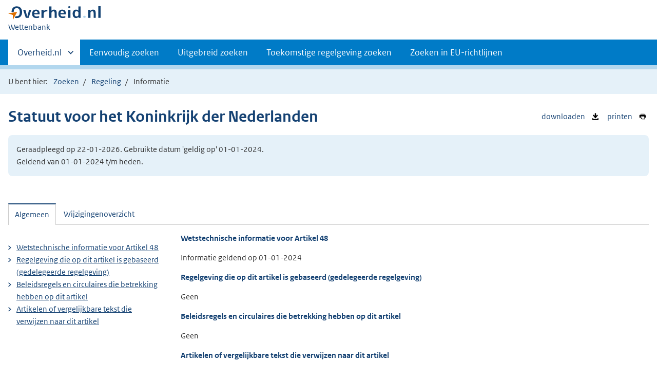

--- FILE ---
content_type: text/html;charset=utf-8
request_url: https://wetten.overheid.nl/BWBR0002154/2024-01-01/0/Paragraaf4/Artikel48/informatie
body_size: 5058
content:
<!DOCTYPE HTML><html lang="nl">
   <head>
      <title>wetten.nl - Informatie - Statuut voor het Koninkrijk der Nederlanden - BWBR0002154</title>
      <meta charset="utf-8">
      <meta http-equiv="X-UA-Compatible" content="IE=edge">
      <meta name="viewport" content="width=device-width,initial-scale=1"><script>document.documentElement.className = 'has-js';</script><meta name="dcterms:creator" content="Ministerie van Binnenlandse Zaken en Koninkrijksrelaties">
      <meta name="dcterms:identifier" content="BWBR0002154/informatie">
      <meta name="dcterms:title" content="Wetstechnische informatie van Statuut voor het Koninkrijk der Nederlanden">
      <meta name="dcterms:language" content="nl">
      <meta name="dcterms:type" content="rijkswet">
      <meta name="dcterms:modified" content="2025-12-03">
      <meta name="overheid:authority" content="Binnenlandse Zaken en Koninkrijksrelaties">
      <meta name="dcterms:description" content="Statuut voor het Koninkrijk der Nederlanden">
      <link rel="stylesheet" title="1" href="/css/generic.css?v123">
      <link rel="stylesheet" href="/css/print.css?v123">
      <link rel="stylesheet" href="/css/wetten.css?v123"><script src="/App_Themes/Algemeen/js/jquery.min.js?v123"></script><script src="/App_Themes/Algemeen/js/sessionStorage.min.js?v123"></script><script>var contextPath = '';</script><link rel="shortcut icon" href="/images/favicon.ico?v123" type="image/vnd.microsoft.icon">
   </head>
   <body class="preview"><!--Start Piwik PRO Tag Manager code--><script type="text/javascript">
    (function(window, document, dataLayerName, id) {
    window[dataLayerName]=window[dataLayerName]||[],window[dataLayerName].push({start:(new Date).getTime(),event:"stg.start"});var scripts=document.getElementsByTagName('script')[0],tags=document.createElement('script');
    function stgCreateCookie(a,b,c){var d="";if(c){var e=new Date;e.setTime(e.getTime()+24*c*60*60*1e3),d="; expires="+e.toUTCString()}document.cookie=a+"="+b+d+"; path=/"}
    var isStgDebug=(window.location.href.match("stg_debug")||document.cookie.match("stg_debug"))&&!window.location.href.match("stg_disable_debug");stgCreateCookie("stg_debug",isStgDebug?1:"",isStgDebug?14:-1);
    var qP=[];dataLayerName!=="dataLayer"&&qP.push("data_layer_name="+dataLayerName),isStgDebug&&qP.push("stg_debug");var qPString=qP.length>0?("?"+qP.join("&")):"";
    tags.async=!0,tags.src="https://koop.piwik.pro/containers/"+id+".js"+qPString,scripts.parentNode.insertBefore(tags,scripts);
    !function(a,n,i){a[n]=a[n]||{};for(var c=0;c<i.length;c++)!function(i){a[n][i]=a[n][i]||{},a[n][i].api=a[n][i].api||function(){var a=[].slice.call(arguments,0);"string"==typeof a[0]&&window[dataLayerName].push({event:n+"."+i+":"+a[0],parameters:[].slice.call(arguments,1)})}}(i[c])}(window,"ppms",["tm","cm"]);
    })(window, document, 'dataLayer', '7ce2a4e8-d9e0-42ea-a88f-7526a88ab44f');
  </script>
      <!--End Piwik PRO Tag Manager code--><!--Geen onderhoudsmelding.--><!--Geen informatiemelding.--><div class="skiplinks container"><a href="#content">Direct naar content</a></div>
      <header class="header">
         <div class="header__start">
            <div class="container"><button type="button" class="hidden-desktop button button--icon-hamburger" data-handler="toggle-nav" aria-controls="nav" aria-expanded="false">Menu</button><div class="logo "><a href="https://www.overheid.nl/"><img src="/images/logo.svg?v123" alt="Logo Overheid.nl, ga naar de startpagina van Overheid punt NL."></a><p class="logo__you-are-here"><span class="visually-hidden">U bent nu hier: </span><span>Wettenbank</span></p>
               </div>
            </div>
         </div>
         <nav class="header__nav header__nav--closed" id="nav">
            <h2 class="visually-hidden">Primaire navigatie</h2>
            <div class="container">
               <ul class="header__primary-nav list list--unstyled">
                  <li class="hidden-mobile"><a href="#other-sites" data-handler="toggle-other-sites" data-decorator="init-toggle-other-sites" aria-controls="other-sites" aria-expanded="false"><span class="visually-hidden">Andere sites binnen </span>Overheid.nl</a></li>
                  <li><a href="/zoeken">Eenvoudig zoeken</a></li>
                  <li><a href="/uitgebreid_zoeken">Uitgebreid zoeken</a></li>
                  <li><a href="/toekomstig_zoeken">Toekomstige regelgeving zoeken</a></li>
                  <li><a href="/zoeken_op_eu-richtlijn">Zoeken in EU-richtlijnen</a></li>
               </ul><a href="#other-sites" class="hidden-desktop" data-handler="toggle-other-sites" data-decorator="init-toggle-other-sites" aria-controls="other-sites" aria-expanded="false"><span class="visually-hidden">Andere sites binnen </span>Overheid.nl
                  </a></div>
         </nav>
      </header>
      <div class="header__more header__more--closed" id="other-sites" aria-hidden="true">
         <div class="container columns">
            <div>
               <h2>Berichten over uw Buurt</h2>
               <p>Zoals vergunningen, bouwplannen en lokale regelgeving</p>
               <ul class="list list--linked">
                  <li><a href="https://www.overheid.nl/berichten-over-uw-buurt/rondom-uw-woonadres">Rondom uw woonadres</a></li>
                  <li><a href="https://www.overheid.nl/berichten-over-uw-buurt">Rondom een zelfgekozen adres</a></li>
               </ul>
            </div>
            <div>
               <h2>Dienstverlening</h2>
               <p>Zoals belastingen, uitkeringen en subsidies.</p>
               <ul class="list list--linked">
                  <li><a href="https://www.overheid.nl/dienstverlening">Naar dienstverlening</a></li>
               </ul>
            </div>
            <div>
               <h2>Beleid &amp; regelgeving</h2>
               <p>Officiële publicaties van de overheid.</p>
               <ul class="list list--linked">
                  <li><a href="https://www.overheid.nl/beleid-en-regelgeving">Naar beleid &amp; regelgeving</a></li>
               </ul>
            </div>
            <div>
               <h2>Contactgegevens overheden</h2>
               <p>Adressen en contactpersonen van overheidsorganisaties.</p>
               <ul class="list list--linked">
                  <li><a href="https://organisaties.overheid.nl/">Naar overheidsorganisaties</a></li>
               </ul>
            </div>
         </div>
      </div>
      <div class="row row--page-opener">
         <div class="container">
            <div class="breadcrumb">
               <p>U bent hier:</p>
               <ol>
                  <li id="breadcrumb-item-zoeken"><a href="/zoeken">Zoeken</a></li>
                  <li id="breadcrumb-item-zoekresultaat"><a href="#">Zoekresultaten</a></li>
                  <li id="breadcrumb-item-regeling"><a href="/BWBR0002154/2024-01-01/0/#Paragraaf4_Artikel48">Regeling</a></li>
                  <li>Informatie</li>
               </ol>
            </div>
         </div>
      </div>
      <div class="container row">
         <ul class="pageactions">
            <li><a href="/BWBR0002154/2024-01-01/0/Paragraaf4/Artikel48/informatie/xml" title="WTI van de regeling opslaan als XML-bestand"><img src="/images/icon-download-black.svg?v123" alt="" role="presentation">
                  downloaden
                  </a></li>
            <li><a href="/BWBR0002154/2024-01-01/0/Paragraaf4/Artikel48/informatie/afdrukken" title="Afdrukken"><img src="/images/icon-print.svg?v123" alt="" role="presentation">
                  printen
                  </a></li>
         </ul>
         <h1>Statuut voor het Koninkrijk der Nederlanden</h1>
         <div class="well">
            <p class="">Geraadpleegd op 22-01-2026. Gebruikte datum 'geldig op' 01-01-2024. <br>Geldend van 01-01-2024 t/m heden.</p>
         </div>
         <div id="content" class="tabs" data-decorator="init-tabs">
            <ul class="tabs__list">
               <li role="presentation"><a href="#tab-algemeen" data-handler="open-panel" role="tab" id="tab-1" aria-controls="tab-algemeen">Algemeen</a></li>
               <li role="presentation"><a href="#tab-wijzigingenoverzicht" data-handler="open-panel" role="tab" id="tab-2" aria-controls="tab-wijzigingenoverzicht">Wijzigingenoverzicht</a></li>
            </ul>
            <div class="tabs__panels">
               <div id="tab-algemeen" role="tabpanel" aria-labelledby="tab-1">
                  <div class="columns columns--sidebar-left">
                     <div>
                        <div id="Algemeen">
                           <h3>
                              Wetstechnische informatie voor
                              Artikel 48</h3>
                           <p>
                              Informatie geldend op
                              01-01-2024</p>
                        </div>
                        <div id="Basis">
                           <h3>
                              Regelgeving die op dit artikel is gebaseerd (gedelegeerde regelgeving)
                              </h3>
                           <p>Geen</p>
                        </div>
                        <div id="Bevoegdheid">
                           <h3>
                              Beleidsregels en circulaires die betrekking hebben op dit artikel</h3>
                           <p>Geen</p>
                        </div>
                        <div id="Verwijzingen" class="Verwijzingen">
                           <h3>
                              Artikelen of vergelijkbare tekst die verwijzen naar dit artikel</h3>
                           <p>Geen</p>
                        </div>
                        <div id="DeelVerwijzingen" class="Verwijzingen">
                           <h3>
                              Artikelen of vergelijkbare tekst die verwijzen naar het hoofdstuk, paragraaf e.d.
                              waar dit artikel deel van uitmaakt
                              </h3>
                           <p>Geen</p>
                        </div>
                     </div>
                     <div>
                        <ul class="list list--linked">
                           <li><a href="#Algemeen">
                                 Wetstechnische informatie voor
                                 Artikel 48</a></li>
                           <li><a href="#Basis">
                                 Regelgeving die op dit artikel is gebaseerd (gedelegeerde regelgeving)
                                 </a></li>
                           <li><a href="#Bevoegdheid">
                                 Beleidsregels en circulaires die betrekking hebben op dit artikel</a></li>
                           <li><a href="#Verwijzingen">
                                 Artikelen of vergelijkbare tekst die verwijzen naar dit artikel</a></li>
                        </ul>
                     </div>
                  </div>
               </div>
               <div id="tab-wijzigingenoverzicht" role="tabpanel" aria-labelledby="tab-2">
                  <div class="wijzigingen-overzicht">
                     <h2 id="Wijzigingen">Wijzigingenoverzicht voor Artikel 48</h2>
                     <p>
                        (geldig op 01-01-2024)
                        </p>
                     <h4>Opmerking</h4>
                     Het Statuut is oorspronkelijk gepubliceerd als onderdeel van
                     de Wet aanvaarding Statuut voor het Koninkrijk der Nederlanden.
                     
                     <div xmlns:local="urn:local" xmlns:xs="http://www.w3.org/2001/XMLSchema" class="table__container">
                        <table class="table--condensed">
                           <thead>
                              <tr>
                                 <th id="th01d858957888e2935" colspan="3"></th>
                                 <th scope="col" id="th02d858957888e2935" colspan="3">Ontstaansbron</th>
                                 <th scope="col" id="th03d858957888e2935" colspan="3">Inwerkingtreding</th>
                              </tr>
                              <tr>
                                 <th scope="col" class="rowDatumInwerking" id="th1d858957888e2935">Datum van inwerkingtreding</th>
                                 <th scope="col" class="rowTerugwerkende" id="th2d858957888e2935">Terugwerkende kracht</th>
                                 <th scope="col" class="rowBetreft" id="th3d858957888e2935">Betreft</th>
                                 <th scope="col" class="rowOndertekening" id="th4d858957888e2935">Ondertekening</th>
                                 <th scope="col" class="rowBekendmaking" id="th5d858957888e2935">Bekendmaking</th>
                                 <th scope="col" class="rowKamerstukken" id="th6d858957888e2935">Kamerstukken</th>
                                 <th scope="col" class="rowOndertekening" id="th7d858957888e2935">Ondertekening</th>
                                 <th scope="col" class="rowBekendmaking" id="th8d858957888e2935">Bekendmaking</th>
                                 <th scope="col" class="rowBekendmaking" id="th9d858957888e2935">Opmerking</th>
                              </tr>
                           </thead>
                           <tbody>
                              <tr class="current">
                                 <td data-before="Datum van inwerkingtreding" class="rowDatumInwerking" headers="th01d858957888e2935 th1d858957888e2935">01-01-1986 </td>
                                 <td data-before="Terugwerkende kracht" headers="th01d858957888e2935 th2d858957888e2935"> </td>
                                 <td data-before="Betreft" headers="th01d858957888e2935 th3d858957888e2935">Wijziging </td>
                                 <td data-before="Ondertekening" headers="th02d858957888e2935 th4d858957888e2935">09-08-1985 </td>
                                 <td data-before="Bekendmaking" headers="th02d858957888e2935 th5d858957888e2935"><a href="https://zoek.officielebekendmakingen.nl/stb-1985-453.html" target="_blank">Stb. 1985, 453</a> </td>
                                 <td data-before="Bekendmaking" headers="th02d858957888e2935 th6d858957888e2935"><a target="_blank" href="https://zoek.officielebekendmakingen.nl/resultaten?q=(c.product-area==&#34;sgd&#34;)and((dt.type==&#34;Kamerstuk&#34;)and(w.dossiernummer==&#34;18826&#34;))&amp;zv=&amp;col=Kamerstuk&amp;hist=1">18826</a> </td>
                                 <td data-before="Ondertekening" headers="th03d858957888e2935 th7d858957888e2935">09-08-1985 </td>
                                 <td data-before="Bekendmaking" headers="th03d858957888e2935 th8d858957888e2935"><a href="https://zoek.officielebekendmakingen.nl/stb-1985-453.html" target="_blank">Stb. 1985, 453</a> </td>
                                 <td data-before="Opmerkingen" headers="th03d858957888e2935 th9d858957888e2935"> </td>
                              </tr>
                              <tr class="">
                                 <td data-before="Datum van inwerkingtreding" class="rowDatumInwerking" headers="th01d858957888e2935 th1d858957888e2935">29-12-1954 </td>
                                 <td data-before="Terugwerkende kracht" headers="th01d858957888e2935 th2d858957888e2935"> </td>
                                 <td data-before="Betreft" headers="th01d858957888e2935 th3d858957888e2935">Nieuwe-regeling </td>
                                 <td data-before="Ondertekening" headers="th02d858957888e2935 th4d858957888e2935">28-10-1954 </td>
                                 <td data-before="Bekendmaking" headers="th02d858957888e2935 th5d858957888e2935"><a href="https://zoek.officielebekendmakingen.nl/stb-1954-503.html" target="_blank">Stb. 1954, 503</a> </td>
                                 <td data-before="Bekendmaking" headers="th02d858957888e2935 th6d858957888e2935"><a target="_blank" href="https://zoek.officielebekendmakingen.nl/resultaten?q=(c.product-area==&#34;sgd&#34;)and((dt.type==&#34;Kamerstuk&#34;)and(w.dossiernummer==&#34;3517&#34;))&amp;zv=&amp;col=Kamerstuk&amp;hist=1">3517</a> </td>
                                 <td data-before="Ondertekening" headers="th03d858957888e2935 th7d858957888e2935">29-12-1954 </td>
                                 <td data-before="Bekendmaking" headers="th03d858957888e2935 th8d858957888e2935"><a href="https://zoek.officielebekendmakingen.nl/stb-1954-596.html" target="_blank">Stb. 1954, 596</a> </td>
                                 <td data-before="Opmerkingen" headers="th03d858957888e2935 th9d858957888e2935"> </td>
                              </tr>
                           </tbody>
                        </table>
                     </div>
                  </div>
               </div>
            </div>
         </div>
      </div>
      <div xmlns:local="urn:local" xmlns:xs="http://www.w3.org/2001/XMLSchema" class="footer row--footer" role="contentinfo">
         <div class="container columns">
            <ul class="list--linked">
               <li><a href="https://www.overheid.nl/over-deze-site">Over deze website</a></li>
               <li><a href="https://www.overheid.nl/contact/reageren-op-wet-en-regelgeving">Contact</a></li>
               <li><a href="https://www.overheid.nl/english" lang="en">English</a></li>
               <li><a href="https://www.overheid.nl/help/wet-en-regelgeving">Help</a></li>
               <li><a href="https://www.overheid.nl/help/zoeken">Zoeken</a></li>
            </ul>
            <ul class="list list--linked">
               <li><a href="https://www.overheid.nl/informatie-hergebruiken">Informatie hergebruiken</a></li>
               <li><a href="https://www.overheid.nl/privacy-statement">Privacy en cookies</a></li>
               <li><a href="https://www.overheid.nl/toegankelijkheid">Toegankelijkheid</a></li>
               <li><a href="https://www.overheid.nl/sitemap">Sitemap</a></li>
               <li class="list__item"><a href="https://www.ncsc.nl/contact/kwetsbaarheid-melden">Kwetsbaarheid melden</a></li>
            </ul>
            <ul class="list list--linked">
               <li><a href="https://linkeddata.overheid.nl/">Linked Data Overheid</a></li>
               <li><a href="http://powersearch.wetten.nl/">Powersearch</a></li>
            </ul>
            <ul class="list list--linked">
               <li><a href="https://mijn.overheid.nl/">MijnOverheid.nl</a></li>
               <li><a href="https://www.rijksoverheid.nl/">Rijksoverheid.nl</a></li>
               <li><a href="https://ondernemersplein.kvk.nl/">Ondernemersplein</a></li>
               <li><a href="https://www.werkenbijdeoverheid.nl/">Werkenbijdeoverheid.nl</a></li>
            </ul>
         </div>
      </div><script xmlns:local="urn:local" xmlns:xs="http://www.w3.org/2001/XMLSchema" src="/js/wetten.js?v123"></script><script xmlns:local="urn:local" xmlns:xs="http://www.w3.org/2001/XMLSchema" src="/js/main.js?v123"></script><script xmlns:local="urn:local" xmlns:xs="http://www.w3.org/2001/XMLSchema" src="/js/bwb.js?v123"></script><script xmlns:local="urn:local" xmlns:xs="http://www.w3.org/2001/XMLSchema" src="/js/aangevinkte-elementen.js?v123"></script><script xmlns:local="urn:local" xmlns:xs="http://www.w3.org/2001/XMLSchema" src="/js/wti-geraakte-onderdelen.js?v123"></script><script xmlns:local="urn:local" xmlns:xs="http://www.w3.org/2001/XMLSchema" src="/js/lido-aantallen.js?v123"></script><script xmlns:local="urn:local" xmlns:xs="http://www.w3.org/2001/XMLSchema" src="/js/zoeken-broodkruimel.js?v123"></script><script xmlns:local="urn:local" xmlns:xs="http://www.w3.org/2001/XMLSchema">
      ZoekenBroodkruimel.toevoegen();
      AangevinkteElementen.replaceBreadcrumb('breadcrumb-item-regeling');
    </script></body>
   <!--Version: v2.4.0 (b8dc7b77)--></html>

--- FILE ---
content_type: text/javascript
request_url: https://wetten.overheid.nl/js/zoeken-broodkruimel.js?v123
body_size: 603
content:
var ZoekenBroodkruimel = (function () {
  "use strict";

  return {
    toevoegen: function () {

      const breadcrumbEl = document.querySelector('.breadcrumb ol');
      if (breadcrumbEl) {
        const zoekform = sessionStorage.getItem('zoekform');
        const zoekparams = sessionStorage.getItem('zoekparams');
        const zoekresultaatAantal = parseInt(sessionStorage.getItem('zoekresultaat-aantal'), 10);

        var li2 = document.getElementById('breadcrumb-item-zoekresultaat');
        if (zoekform && zoekparams) {
          document.querySelectorAll('.header__primary-nav li a').forEach(element => {
            element.classList.remove('is-active');
            if (element.getAttribute('href') === zoekform) {
              element.classList.add('is-active');
            }
          });

          const zoekformHref = zoekform + zoekparams;
          const zoekresultaatHref = zoekform + '/zoekresultaat' + zoekparams;

          var li1 = document.getElementById('breadcrumb-item-zoeken');
          li1.querySelector('a').href = zoekformHref;

          if (zoekresultaatAantal > 1) {
            li2.querySelector('a').href = zoekresultaatHref;
          }
          else {
            // Verberg het tweede broodkruimel-item als er maar één resultaat is
            li2.style.display = 'none';
          }

          const sidebarBacklink = document.querySelector('#sidebar a.icon--backlink');
          if (sidebarBacklink) {
            sidebarBacklink.href = (zoekresultaatAantal > 1) ? zoekresultaatHref : zoekformHref;
            sidebarBacklink.textContent = (zoekresultaatAantal > 1) ? 'Terug naar zoekresultaten' : 'Zoek opnieuw';
          }

        }
        else {
          li2.style.display = 'none';
        }
      }
    },

    opslaan: function() {
      const zoekpadDataElement = document.getElementById('page-data');
      if (zoekpadDataElement) {
        const zoekpadData = JSON.parse(zoekpadDataElement.textContent);
        for (const [k, v] of Object.entries(zoekpadData)) {
          sessionStorage.setItem(k, v);
        }
      }
    }
  }


})();
